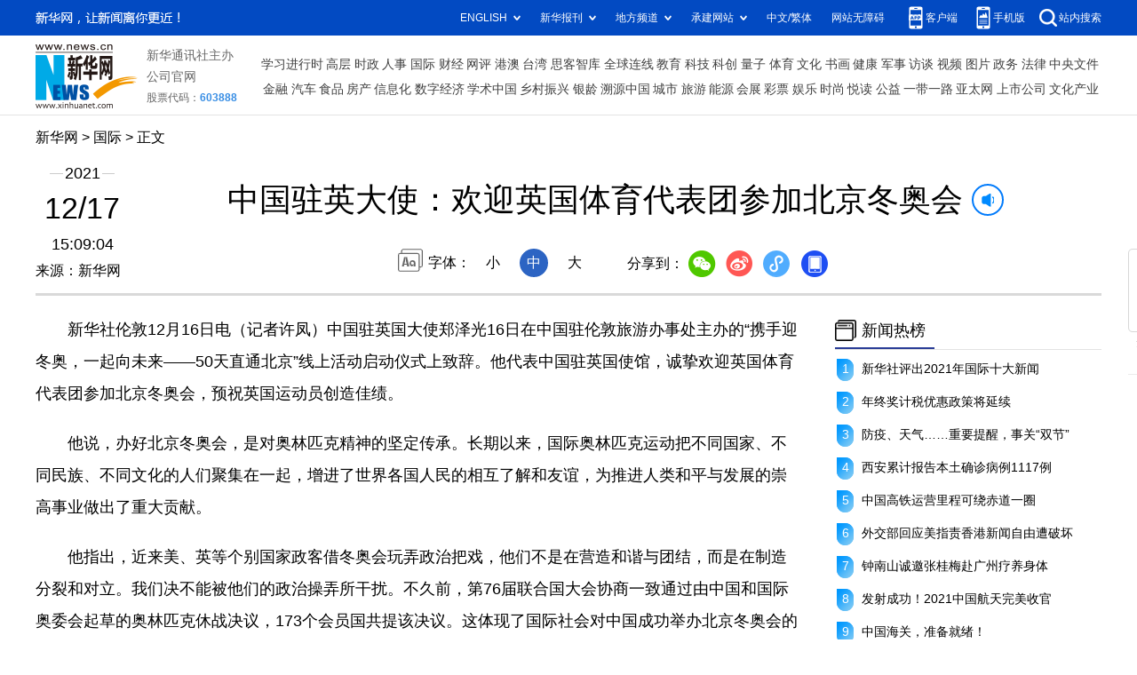

--- FILE ---
content_type: text/html; charset=utf-8
request_url: http://www.news.cn/world/2021-12/17/c_1128173695.htm
body_size: 3885
content:
<!DOCTYPE HTML>
<html>
<head>
<meta http-equiv="Content-Type" content="text/html; charset=utf-8" /><meta name="publishid" content="1128173695.13.1002.0"/><meta name="source" content="新华社"/><meta name="pageid" content="1198.11100.0.0.113667.0.0.0.0.0.11338.1128173695"/>
<meta name="apple-mobile-web-app-capable" content="yes" />
<meta name="apple-mobile-web-app-status-bar-style" content="black" />
<meta content="telephone=no" name="format-detection" />
<meta http-equiv="X-UA-Compatible" content="IE=edge" />
<meta content="width=device-width, initial-scale=1.0, minimum-scale=1.0, maximum-scale=1.0,user-scalable=no" name="viewport" />
<meta name="keywords" content="英国-中国-冬奥会
" />
<meta name="description" content="中国驻英大使：欢迎英国体育代表团参加北京冬奥会
---" />
<script src="//www.news.cn/global/js/pageCore.js"></script>
<title>
中国驻英大使：欢迎英国体育代表团参加北京冬奥会-新华网
</title>
<link rel="stylesheet" href="//lib.xinhuanet.com/common/reset.css" />
<link rel="stylesheet" href="//lib.xinhuanet.com/swiper/swiper3.4.2/swiper.min.css" />
<link rel="stylesheet" href="//www.news.cn/2021detail/css/detail.css" />
<script src="http://res.wx.qq.com/open/js/jweixin-1.6.0.js"></script>
<script src="//lib.xinhuanet.com/common/share.js"></script>
<script src="//lib.xinhuanet.com/jquery/jquery1.12.4/jquery.min.js"></script>
<!--[if lt IE 10]>
<link rel="stylesheet" href="//www.news.cn/2021detail/css/detail-ie9.css" />/
<![endif]-->
</head>
<body>
<div class="fix-ewm domPC">
<img src="//www.xinhuanet.com/detail2020/images/ewm.png" width="94" alt="" />
<div class="fxd">
<span class="fxd-wx"></span>
<a href="javascript:void(0)" class="fxd-wb"></a>
<span class="fxd-xcx"></span>
<span class="fxd-khd"></span>
<div class="fxd-wx-ewm"><img /></div>
<div class="fxd-xcx-ewm"><img /></div>
<div class="fxd-khd-ewm"><img src="//www.xinhuanet.com/politics/newpage2020/images/qrcode-app.png" /></div>
</div>
</div>
<div class="domPC">
<script src="//www.news.cn/2021homepro/scripts/smallTop.js"></script>
</div>
<div class="domMobile">
<script src="//www.news.cn/2021mobile/scripts/toppx.js"></script>
</div>
<div class="topAd">
<div class="domPC"><ins data-ycad-slot="2166"></ins></div>
<div class="domPC"><ins data-ycad-slot="2167"></ins></div>
</div>
<div class="header domPC">
<div class="header-top clearfix">
<div class="header-nav left"><a href="//www.xinhuanet.com/" target="_blank">新华网</a> > <a class="curColumn"></a> > 正文</div>
</div>
<div class="header-cont clearfix">
<div class="header-time left">
<span class="year"><em> 2021</em></span><span class="day"><em> 12</em>/<em> 17</em></span><span class="time"> 15:09:04</span>
</div>
<div class="source">
来源：新华网
</div>
<div class="head-line clearfix">
<h1>
<span class="title">
中国驻英大使：欢迎英国体育代表团参加北京冬奥会
</span>
<span class="btn-audio"></span>
</h1>
<audio class="hide" id="audioDom" loop src=""></audio>
<div class="pageShare">
<div class="setFont">字体：
<span id="fontSmall">小</span>
<span id="fontNormal" class="active">中</span>
<span id="fontBig">大</span>
</div>
<div class="share">
分享到：<a href="javascript:void(0)" class="wx"></a><a href="javascript:void(0)" class="wb"></a><a href="javascript:void(0)" class="xcx"></a><a href="javascript:void(0)" class="khd"></a>
<div class="wx-ewm"><img /></div>
<div class="xcx-ewm"><img /></div>
<div class="khd-ewm"><img src="//www.xinhuanet.com/politics/newpage2020/images/qrcode-app.png" /></div>
</div>
</div>
</div>
</div>
</div>
<div class="adv domMob">
<div class="advCont" style="display:none"><ins data-ycad-slot="2305"></ins></div>
<div class="advShow"></div>
</div>
<div class="mheader domMobile">
<h1>
<span class="title">
中国驻英大使：欢迎英国体育代表团参加北京冬奥会
</span>
</h1>
<div class="info">
2021-12-17 15:09:04
<span>
来源：
新华网
</span>
</div>
</div>
<div class="main clearfix">
<div class="main-left left">
<div id="detail">
<p>　　新华社伦敦12月16日电（记者许凤）中国驻英国大使郑泽光16日在中国驻伦敦旅游办事处主办的“携手迎冬奥，一起向未来——50天直通北京”线上活动启动仪式上致辞。他代表中国驻英国使馆，诚挚欢迎英国体育代表团参加北京冬奥会，预祝英国运动员创造佳绩。</p>
<p>　　他说，办好北京冬奥会，是对奥林匹克精神的坚定传承。长期以来，国际奥林匹克运动把不同国家、不同民族、不同文化的人们聚集在一起，增进了世界各国人民的相互了解和友谊，为推进人类和平与发展的崇高事业做出了重大贡献。</p>
<p>　　他指出，近来美、英等个别国家政客借冬奥会玩弄政治把戏，他们不是在营造和谐与团结，而是在制造分裂和对立。我们决不能被他们的政治操弄所干扰。不久前，第76届联合国大会协商一致通过由中国和国际奥委会起草的奥林匹克休战决议，173个会员国共提该决议。这体现了国际社会对中国成功举办北京冬奥会的坚定支持。</p>
<p>　　他表示，中国体育事业和体育产业蓬勃发展。北京获得冬奥会举办权6年来，正逐步把“带动三亿人参与冰雪运动”的愿景变成现实。英国是现代体育和体育产业的诞生地。中英体育合作潜力巨大。两国应以北京冬奥会为契机，推动体育合作不断迈上新台阶，更好造福两国人民。</p>
<div id="articleEdit">
<span class="tiyi1 domPC">
<a href="javascript:void(0);" class="advise">【纠错】</a>
<div class="tiyi01" id="advisebox01" style="display:none">
<div>
<iframe id="jc_link1" style="width:600px;height:350px; float:left;" border="0" marginwidth="0" framespacing="0" marginheight="0" frameborder="0" noresize="" scrolling="no" vspale="0"></iframe>
</div>
<div class="tiyi03">
<div id="jc_close1" style="cursor:pointer"><img src="//www.xinhuanet.com/images/syicon/space.gif" width="24" height="24" border="0" />
</div>
</div>
</div>
</span>
<span class="editor">
【责任编辑:张樵苏
】 
</span>
</div>
</div>
<!--相关新闻-->

<!--下一篇-->
<div class="nextpage clearfix">
<div class="nextpage-tit">阅读下一篇：</div>
<div class="nextpage-cont"><a href="#"></a></div>
</div>
<div class="ad_right domPC" style="margin-bottom:20px"><ins data-ycad-slot="399"></ins> </div>
<div class="domPC"><ins data-ycad-slot="2168"></ins> </div>
<div class="domPC"><ins data-ycad-slot="2169"></ins> </div>
<!--推荐图书-->
<div class="bookList clearfix domPC">
<ul>
</ul>
</div>
<div class="domPC"><ins data-ycad-slot="2169"></ins></div>
</div>
<div class="main-right right">
<div class="ad_right domPC"><ins data-ycad-slot="2174"></ins> </div>
<div class="columBox hotList">
<div class="col-tit">
<span><a href="//www.news.cn/2021homepro/rsznb/index.htm" target="_blank">新闻热榜</a></span>
</div>
<div class="col-cont">
<ul>
</ul>
</div>
</div>
<div class="ad_right domPC"><ins data-ycad-slot="2175"></ins> </div>
<div class="columBox book">
<ul>
</ul>
</div>
<div class="ad_right domPC"><ins data-ycad-slot="2176"></ins> </div>
<div class="ad_right domPC"><ins data-ycad-slot="2177"></ins> </div>
<div class="columBox video">
<div class="col-tit">
<span><a href="//www.news.cn/videopro/" target="_blank">新华视频</a></span>
</div>
<div class="col-cont">
<ul>
<li>
<div class="pic">
<a href="//yn.news.cn/original/2021-12/17/c_1310377965.htm"> <img src="//www.news.cn/world/titlepic/1128172442_1639706989820_title1n.gif" width="300" height="169" alt="" ></a>                                     
<div class="tit"><a href="//yn.news.cn/original/2021-12/17/c_1310377965.htm" target="_blank">【“飞阅”中国】冬日西双版纳 云雾涌动美如画</a></div>
</div>
</li>
<li>
<div class="pic">
<a href="//ah.news.cn/2021-12/16/c_1128168430.htm"> <img src="//www.news.cn/world/titlepic/1128169251_1639633658504_title1n.jpg" width="300" height="169" alt="" ></a>                                     
<div class="tit"><a href="//ah.news.cn/2021-12/16/c_1128168430.htm" target="_blank">冰雪游玩升温，这些安全防护你get了吗？</a></div>
</div>
</li>
<li>
<div class="pic">
<a href="//www.news.cn/info/20211214/2c14a13abcfd4c6d98672e3b5af2a42e/c.html"> <img src="//www.news.cn/world/titlepic/1128165286_1639539408975_title1n.jpg" width="300" height="169" alt="" ></a>                                     
<div class="tit"><a href="//www.news.cn/info/20211214/2c14a13abcfd4c6d98672e3b5af2a42e/c.html" target="_blank">5G领航，扬帆未来 | 工业大脑赋能银川“智造”</a></div>
</div>
</li>
</ul>
</div>
</div>
</div>
</div>
<div class="adv domMob">
<div class="advCont" style="display:none"><ins data-ycad-slot="2306"></ins></div>
<div class="advShow"></div>
</div>
<div class="foot">
<script src="//lib.xinhuanet.com/common/foot.js"></script>
</div>
<div class="domPC" style="margin-bottom:20px"><ins data-ycad-slot="2262"></ins> </div>
<div id="fontsize" style="display:none">
	
</div>
<div style="display:none" id="wxpic">

</div>
<script>
//微信分享图功能
var wxfxPic = $.trim($("#wxpic").html());
var detaiWxPic = $("#wxsharepic").attr("src");
if(wxfxPic==""){
	wxfxPic = '//lib.xinhuanet.com/common/sharelogo.jpg';
}
if(detaiWxPic){
	var curPageSrc = window.location.href;
	curPageSrc = curPageSrc.substring(0,curPageSrc.lastIndexOf('/')+1);
	wxfxPic = curPageSrc + detaiWxPic;
}
console.log("wxfxPic",wxfxPic);
wxConfig({
	title: '中国驻英大使：欢迎英国体育代表团参加北京冬奥会',
	desc: '新华网，让新闻离你更近！',
	link: window.location.href,
	imgUrl: wxfxPic 
});
</script>
<script src="//www.news.cn/2021homepro/scripts/fixedNav.js"></script>	
<script src="//www.news.cn/json/bangdan/top1.json"></script>
<script src="//www.news.cn/2021detail/js/xh-column.js"></script>
<script src="//www.news.cn/2021detail/js/detail.js"></script>
<script src="//www.news.cn/2021detail/js/booklist.js"></script>
<script src="//www.news.cn/2021detail/js/xh-video.js?v1"></script>
<script type="text/javascript" src="//a2.xinhuanet.com/js/xadndelayed.js"></script>
<script src="//www.news.cn/mobile/20210315mobile/scripts/ad_mobile.js"></script>
<div style="display:none"><div id="fwl">010020030300000000000000011105701128173695</div><script type="text/javascript" src="//webd.home.news.cn/webdig.js?z=1"></script><script type="text/javascript">wd_paramtracker("_wdxid=010020030300000000000000011105701128173695")</script><noscript><img src="//webd.home.news.cn/1.gif?z=1&_wdxid=010020030300000000000000011105701128173695" border="0" /></noscript></div>   </body>
</html>


--- FILE ---
content_type: text/plain;charset=UTF-8
request_url: http://api.home.news.cn/wx/jsapi.do?callback=jQuery112403559192917103917_1769384572597&mpId=390&url=http%3A%2F%2Fwww.news.cn%2Fworld%2F2021-12%2F17%2Fc_1128173695.htm&_=1769384572598
body_size: 308
content:
jQuery112403559192917103917_1769384572597({"code":200,"description":"操作成功","content":{"signature":"a2bc82a2af630fe6713dafe92fe7d4ab2deff1cf","appId":"wxbb5196cf19a1a1af","nonceStr":"49c0e1c30e0643f295036be7b281f3cd","url":"http://wwwnewscn/world/2021-12/17/c_1128173695htm","timestamp":1769384574}});

--- FILE ---
content_type: application/javascript; charset=utf-8
request_url: http://www.news.cn/2021detail/js/detail.js
body_size: 4986
content:
// JavaScript Document
$(function () {
	var pageShare = $(".pageShare"),
		pageShareTop = pageShare.offset().top,
		metaArr = $("meta[name='pageid']").attr("content").split("."),
		releaseDate = $(".header-time .year em").html() +"-" + $.trim($(".header-time .day em").eq(0).html()) + "-" + $.trim($(".header-time .day em").eq(1).html()) + $(".header-time .time").html(),
		siteIdXml = metaArr[0],
		nodeId = metaArr[4],
		fileUUID = metaArr[11]; //稿件id
	// console.log("siteIdXml",siteIdXml)
	// console.log("nodeId",nodeId)
	var newsHref = window.location.href; //当前文章地址
	//newsHref = "http://www.news.cn/2020-12/15/c_1126864574.htm";
	//var channelName = newsHref.split("/")[3];

	var detail = {
		init: function () {
			var isMobile = (/iPad|iPhone|Android|Windows Phone|Nokia/).test(navigator.userAgent); //当前访问设备为移动端

			
			if (newsHref.indexOf(".htm") > 0) { // 正式web地址加载				
				this.hotlist(); //热榜
				this.audioPlay(); //播放音频
				this.nextpage(); //下一篇
				this.detailAudio(); //正文增加音频
				if (isMobile) {

				} else {
					this.purPosition(); //当前位置
					this.fontshare(); //文字大小和分享
					this.xcxEwm(); //小程序二维码
					this.scrollSet(); //滚动设置跟随 标题和视频	
					this.correct(); //纠错
					this.setTrim(); //时间去空格
					this.setTitleFontSize();
				}
			} else { //稿件预览时加载
				this.hotlist(); //热榜
				//this.audioPlay(); //播放音频
				//this.nextpage(); //下一篇
				this.detailAudio(); //正文增加音频
				if (isMobile) {

				} else {
					//this.purPosition(); //当前位置
					this.fontshare(); //文字大小和分享
					//this.xcxEwm(); //小程序二维码
					this.scrollSet(); //滚动设置跟随 标题和视频	
					this.correct(); //纠错
					this.setTrim(); //时间去空格
					this.setTitleFontSize();
				}

			}


		},
		hotlist: function () {
			var htList = "";
			$(top1.list).each(function (i, item) {
				if (i > 9) {
					return false;
				}
				htList += '<li id="' + item.id + '"><a href=http://www.news.cn/2021homepro/rsznb/index.htm?item=' + (i + 1) + ' target="_blank">' + item.listTitle + '</a></li>';
			})
			$(".hotList .col-cont").html(htList)
		},
		setTitleFontSize:function(){
			var titleSize = $.trim($("#fontsize").html());
			$(".head-line .title").css({
				"font-size":titleSize+"px"
			})
		},
		xcxEwm: function () {
			//var publishid = $("meta[name=publishid]").attr("content");
			//var articleid = publishid.split('.')[0];
			//console.log(articleid)
			//var pUrl = "https://qrapi.news.cn/code/getQRCode?type=pages/detail/detailText/detailText&articleid=" + fileUUID + "&origin=xinhuawang"
			$.ajax({
				url: "https://qrapi.news.cn/code/getQRCode",
				type: "post",
				data: {
					type: 'pages/detail/detailText/detailText',
					articleid: fileUUID,
					origin: 'xinhuawang'
				},
				success: function success(res) {
					//console.log("小程序二维码地址：", res.data)
					if (res.code == '200') {
						//console.log(res.code, res.data)
						//callback && callback(res.data, dom);
						$(".pageShare .xcx-ewm img").attr("src", res.data)
						$(".fix-ewm .fxd-xcx-ewm img").attr("src", res.data)
					}
				}
			});
		},
		correct: function () {
			//纠错
			(function () {
				var _hexCHS = '0123456789ABCDEFGHIJKLMNOPQRSTUVWXYZabcdefghijklmnopqrstuvwxyz';
				var _hexTBL = {
					'0': 0,
					'1': 1,
					'2': 2,
					'3': 3,
					'4': 4,
					'5': 5,
					'6': 6,
					'7': 7,
					'8': 8,
					'9': 9,
					'A': 10,
					'B': 11,
					'C': 12,
					'D': 13,
					'E': 14,
					'F': 15,
					'G': 16,
					'H': 17,
					'I': 18,
					'J': 19,
					'K': 20,
					'L': 21,
					'M': 22,
					'N': 23,
					'O': 24,
					'P': 25,
					'Q': 26,
					'R': 27,
					'S': 28,
					'T': 29,
					'U': 30,
					'V': 31,
					'W': 32,
					'X': 33,
					'Y': 34,
					'Z': 35,
					'a': 36,
					'b': 37,
					'c': 38,
					'd': 39,
					'e': 40,
					'f': 41,
					'g': 42,
					'h': 43,
					'i': 44,
					'j': 45,
					'k': 46,
					'l': 47,
					'm': 48,
					'n': 49,
					'o': 50,
					'p': 51,
					'q': 52,
					'r': 53,
					's': 54,
					't': 55,
					'u': 56,
					'v': 57,
					'w': 58,
					'x': 59,
					'y': 60,
					'z': 61
				};
				var key = [61, 37, 44, 31, 34, 7, 24, 6, 43, 12, 27, 3, 25, 29, 60, 33, 35, 41, 58, 2, 51, 49, 9, 5, 59, 11, 42, 32, 22, 40, 4, 57, 50, 38, 8, 56, 21, 19, 52, 53, 16, 28, 1, 26, 47, 17, 54, 46, 10, 23, 55, 13, 14, 20, 15, 36, 18];
				Hr = function () {
					if (key.length < 57) {
						throw new Error('the key is too short.');
					}
					this._sz = _hexCHS.charCodeAt(key[15]) % (key.length - 20) + 10;
					this._ks = key.slice(-this._sz);
					for (var _i = 0; _i < this._sz; ++_i) {
						this._ks[_i] = _hexCHS.charCodeAt(this._ks[_i] % 62);
					}
					this._k16 = [], this._k41 = [];
					this._t16 = {}, this._t41 = {};
					for (var _i = 0; _i < 16; ++_i) {
						this._k16[_i] = _hexCHS.charAt(key[_i]);
						this._t16[this._k16[_i]] = _i;
					}
					for (var _i = 0; _i < 41; ++_i) {
						this._k41[_i] = _hexCHS.charAt(key[_i + 16]);
						this._t41[this._k41[_i]] = _i;
					}
				};
				Hr.prototype.ca = function (s) {
					var _k16 = this._k16,
						_k41 = this._k41,
						_ks = this._ks,
						_sz = this._sz,
						_cnt = 0;
					return s.replace(/[^\s\n\r]/g, function (ch) {
						var _n = ch.charCodeAt(0);
						return (_n <= 0xff) ? _k16[parseInt(_n / 16)] + _k16[_n % 16] : _k41[parseInt(_n / 1681)] + _k41[parseInt(_n % 1681 / 41)] + _k41[_n % 41]
					}).replace(/[0-9A-Za-z]/g, function (ch) {
						return _hexCHS.charAt((_hexTBL[ch] + _ks[_cnt++ % _sz]) % 62);
					});
				};
			})();
			/*
			$(".tiyi1").toggle(
				function(){$('#jc_link1').attr("src",jc_link);$("#advisebox01").show();},
				function(){$("#advisebox01").hide();}
			);
			$(".advise").toggle(
				function(){$('.jc_link23').attr("src",jc_link);$("#advisebox02").show();},
				function(){$("#advisebox02").hide();}
			);
			*/
			$(".tiyi1").click(function () {

				$('#jc_link1').attr("src", jc_link);
				$("#advisebox01").show();
			});
			$("#jc_close1").click(function () {
				event.stopPropagation();
				$("#advisebox01").hide();
			});

			$("#jc_close1").click(function () {
				$("#advisebox01").hide();
			});
			$("#jc_close2").click(function () {
				$("#advisebox02").hide();
			});
			//获取责编id，稿件url，稿件id，稿件标题  
			var ele_pageid = $("meta[name=pageid]").attr("content");
			var ele_ids = ele_pageid.split(".");
			var bId = ele_ids[ele_ids.length - 2];
			var _code = new Hr(); //code
			var cId = _code.ca(ele_ids[ele_ids.length - 1]);
			var cTitle = $("title").html().split("_")[0];
			if (cTitle != "") {
				cTitle = encodeURI(encodeURI(cTitle));
			}
			var cUrl = window.location.href;
			var jc_link = 'http://ck.wa.news.cn/XHWCIFB/Confirm.do?bId=' + bId + "&cUrl=" + cUrl + "&cId=" + cId + "&cTitle=" + cTitle;
			/****** end *******/
		},
		setTrim: function () {
			var _day1 = $.trim($(".header .day em").eq(0).html());
			var _day2 = $.trim($(".header .day em").eq(1).html());
			$(".header .day").html(_day1 + "/" + _day2)
		},
		detailAudio: function () {
			$('img[name="audiospan"]').each(function (i) {
				console.log(i);
				var audioSrc = $(this).attr("apath");
				var audioHtml = '<audio  controls="controls" src="' + audioSrc + '"></audio>';
				$(this).after(audioHtml);
				$(this).remove();
			})
			var audios = document.getElementsByTagName("audio");
			function pauseAll() {
				var self = this;
				[].forEach.call(audios, function (i) {
					// 将audios中其他的audio全部暂停
					i !== self && i.pause();
				})
			}
			[].forEach.call(audios, function (i) {
				i.addEventListener("play", pauseAll.bind(i))
			});
		},
		getBookRight: function () {
			var bookHtml = "";
			var bookNum = Math.ceil(Math.random() * 5);
			$(xhBook.data.list).each(function (i, item) {
				if (i > (bookNum - 2) && i < (bookNum + 1)) {
					bookHtml += '<li><a href="' + item.url + '" target="_blank"><div><img src="' + item.picurl + '"></div><div class="book-tit">' + item.name + '</div></li>';
				}
			})
			$(".book ul").html(bookHtml)
		},
		getBookBottom: function () {
			var bookListHtml = "";
			$(xhBook.data.list).each(function (i, item) {
				if (i > 5) {
					return false;
				}
				bookListHtml += '<li><div class="pic"><a href="' + item.url + '" target="_blank"><img src="' + item.picurl + '" alt=""></a></div><div class="title"><a href="' + item.url + '" target="_blank">' + item.name + '</a></div></li>';
			})
			$(".bookList ul").html(bookListHtml)
		},
		purPosition: function () {
			// $(domainNameArr).each(function (i, v) {
			// 	if (newsHref.indexOf(v.name) >= 0) channelName = v.sKey;
			// });
			var curColumn = {};
			$(arrChannel).each(function (i, v) {
				if (newsHref.indexOf(v.sKey)>-1) {
					curColumn = {
						name: v.sValue,
						url: v.sUrl,
						sKey: v.sKey
					}
				}
			});
			console.log(curColumn);
			$(".curColumn").attr({
				"href": curColumn.url,
				"target": "_blank"
			}).html(curColumn.name);
		},
		fontshare: function () {
			$("#fontSmall").click(function () {
				$(this).addClass("active").siblings().removeClass("active");
				$("#detail").css({
					"font-size": "16px"
				})
			})
			$("#fontNormal").click(function () {
				$(this).addClass("active").siblings().removeClass("active");
				$("#detail").css({
					"font-size": "18px"
				})
			})
			$("#fontBig").click(function () {
				$(this).addClass("active").siblings().removeClass("active");
				$("#detail").css({
					"font-size": "20px"
				})
			})
			//分享
			var title = $(".head-line .title").html();
			//var src = "http://news.cn/";
			var wbSrc = 'http://service.weibo.com/share/share.php?url=' + newsHref + '&title=' + title;
			//var kjSrc = 'http://sns.qzone.qq.com/cgi-bin/qzshare/cgi_qzshare_onekey?url=' + newsHref + '&title=' + title;
			var _src = newsHref.replace("c_", "ewm_").replace(".htm", "1n.jpg");
			//console.log(_src)
			$(".wx-ewm img").attr("src", _src);
			$(".fxd-wx-ewm img").attr("src", _src);
			$(".share .wb").attr("href", wbSrc).attr("target", "_blank");
			$(".fxd .fxd-wb").attr("href", wbSrc).attr("target", "_blank");
			//$(".share .kj").attr("href", kjSrc).attr("target", "_blank");
			$(".pageShare").on("mouseover", ".wx", function () {
				$(".pageShare .wx-ewm").stop(true, true).slideDown();
			})
			$(".pageShare").on("mouseleave", ".wx", function () {
				$(".pageShare .wx-ewm").stop(true, true).slideUp();
			})
			$(".pageShare").on("mouseover", ".khd", function () {
				$(".pageShare .khd-ewm").stop(true, true).slideDown();
			})
			$(".pageShare").on("mouseleave", ".khd", function () {
				$(".pageShare .khd-ewm").stop(true, true).slideUp();
			})
			$(".pageShare").on("mouseover", ".xcx", function () {
				$(".pageShare .xcx-ewm").stop(true, true).slideDown();
			})
			$(".pageShare").on("mouseleave", ".xcx", function () {
				$(".pageShare .xcx-ewm").stop(true, true).slideUp();
			})
			$(".fix-ewm").on("mouseover", ".fxd-wx", function () {
				$(".fxd-wx-ewm").stop(true, true).slideDown();
			})
			$(".fix-ewm").on("mouseleave", ".fxd-wx", function () {
				$(".fxd-wx-ewm").stop(true, true).slideUp();
			})
			$(".fix-ewm").on("mouseover", ".fxd-khd", function () {
				$(".fxd-khd-ewm").stop(true, true).slideDown();
			})
			$(".fix-ewm").on("mouseleave", ".fxd-khd", function () {
				$(".fxd-khd-ewm").stop(true, true).slideUp();
			})
			$(".fix-ewm").on("mouseover", ".fxd-xcx", function () {
				$(".fxd-xcx-ewm").stop(true, true).slideDown();
			})
			$(".fix-ewm").on("mouseleave", ".fxd-xcx", function () {
				$(".fxd-xcx-ewm").stop(true, true).slideUp();
			})
		},
		audioPlay: function () {
			//音频
			
			var articleid = newsHref.match(/c_(\S*).htm/)[1];
			var time = newsHref.match(/(\S*)c_/)[1];
			time = time.replace(/\//ig, '').replace(/-/ig, '').match(/.*(.{8})/)[1];
			var audioSrc = 'http://vodpub1.v.news.cn/audio/' + time + '/' + articleid + '_title_content.mp3';
			console.log('true-audioSrc:', audioSrc)
			$(".btn-audio").click(function () {
				if ($(this).hasClass("btn-audio-play")) {
					$(this).removeClass("btn-audio-play");
					$("#audioDom")[0].pause();
				} else {
					console.log(audioSrc)
					$.ajax({
						type: "post",
						url: 'http://contentapi.news.cn/ossUrlExist/',
						data: {
							url: audioSrc
						},
						success: function (data) {
							console.log(data)
							if (data) {
								//console.log(data)
								// $(this).addClass("isoundplay")
								$(this).addClass("btn-audio-play");
								$("#audioDom").attr("src", audioSrc);
								$("#audioDom")[0].play();
								$(".btn-audio").addClass("btn-audio-play");
							} else {
								alert("音频正在合成中，请稍后")
							}

						},
						error: function () {
							alert("音频正在合成中，请稍后")
						}
					});

				}
			})
		},
		scrollSet: function () {
			window.onload = function(){
				var videoPos = $(".main-right .video").offset().top;
				var partLeftH = $(".main-left").height();
				var partRightH = $(".main-right").height();

				$(window).scroll(function () {
					var _this = $(this);
					if (_this.scrollTop() > (pageShareTop)) {
						$(".head-line h1").addClass("topFixed")
					} else {
						$(".head-line h1").removeClass("topFixed")
					}

					if (_this.scrollTop() > videoPos && (partLeftH > partRightH)) {
						$(".main-right .video").addClass("fixVideo");
					} else {
						$(".main-right .video").removeClass("fixVideo");
					}
				});
			}
		},
		nextpage: function () {
			console.log(releaseDate)
			var url = 'http://so.news.cn/inter/getNextNews?siteIdXml=' + siteIdXml + '&nodeId=' + nodeId + '&fileUUID=' + fileUUID + '&releaseDate=' + releaseDate;
			$.ajax({
				type: "get",
				async: false,
				url: url,
				dataType: "jsonp",
				jsonp: "callback",
				success: function (json) {
					console.log(json);
					if(json.content.result!==null){
						$(".nextpage-cont a").html(json.content.result.title);
						$(".nextpage-cont a").attr("href", json.content.result.originUrl[0]);
					}
				},
				error: function (e) {
					console.log(e)
				}
			});
		}
	}
	detail.init();

	function IEVersion() {
		var userAgent = navigator.userAgent; //取得浏览器的userAgent字符串  
		var isIE = userAgent.indexOf("compatible") > -1 && userAgent.indexOf("MSIE") > -1; //判断是否IE<11浏览器  
		var isEdge = userAgent.indexOf("Edge") > -1 && !isIE; //判断是否IE的Edge浏览器  
		var isIE11 = userAgent.indexOf('Trident') > -1 && userAgent.indexOf("rv:11.0") > -1;
		if (isIE) {
			var reIE = new RegExp("MSIE (\\d+\\.\\d+);");
			reIE.test(userAgent);
			var fIEVersion = parseFloat(RegExp["$1"]);
			if (fIEVersion == 7) {
				return 7;
			} else if (fIEVersion == 8) {
				return 8;
			} else if (fIEVersion == 9) {
				return 9;
			} else if (fIEVersion == 10) {
				return 10;
			} else {
				return 6; //IE版本<=7
			}
		} else if (isEdge) {
			return 'edge'; //edge
		} else if (isIE11) {
			return 11; //IE11  
		} else {
			return -1; //不是ie浏览器
		}
	}
})